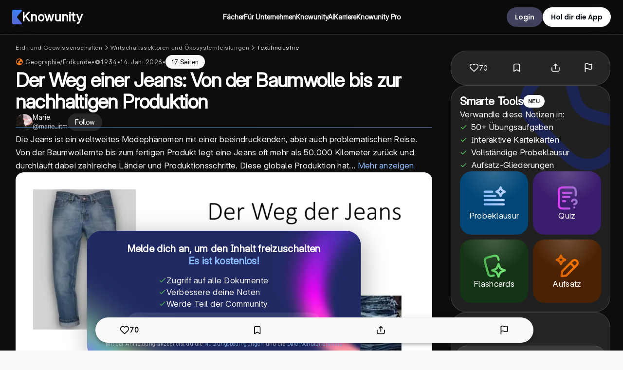

--- FILE ---
content_type: application/javascript; charset=UTF-8
request_url: https://knowunity.de/_next/static/chunks/webpack-11867289954e5166.js
body_size: 3626
content:
!function(){"use strict";var t,e,n,c,r,a,f,u,o,s,i,d,b,l,h,p,k={},j={};function y(t){var e=j[t];if(void 0!==e)return e.exports;var n=j[t]={exports:{}},c=!0;try{k[t].call(n.exports,n,n.exports,y),c=!1}finally{c&&delete j[t]}return n.exports}y.m=k,y.amdO={},t="function"==typeof Symbol?Symbol("webpack queues"):"__webpack_queues__",e="function"==typeof Symbol?Symbol("webpack exports"):"__webpack_exports__",n="function"==typeof Symbol?Symbol("webpack error"):"__webpack_error__",c=function(t){t&&t.d<1&&(t.d=1,t.forEach(function(t){t.r--}),t.forEach(function(t){t.r--?t.r++:t()}))},y.a=function(r,a,f){f&&((u=[]).d=-1);var u,o,s,i,d=new Set,b=r.exports,l=new Promise(function(t,e){i=e,s=t});l[e]=b,l[t]=function(t){u&&t(u),d.forEach(t),l.catch(function(){})},r.exports=l,a(function(r){o=r.map(function(r){if(null!==r&&"object"==typeof r){if(r[t])return r;if(r.then){var a=[];a.d=0,r.then(function(t){f[e]=t,c(a)},function(t){f[n]=t,c(a)});var f={};return f[t]=function(t){t(a)},f}}var u={};return u[t]=function(){},u[e]=r,u});var a,f=function(){return o.map(function(t){if(t[n])throw t[n];return t[e]})},s=new Promise(function(e){(a=function(){e(f)}).r=0;var n=function(t){t===u||d.has(t)||(d.add(t),t&&!t.d&&(a.r++,t.push(a)))};o.map(function(e){e[t](n)})});return a.r?s:f()},function(t){t?i(l[n]=t):s(b),c(u)}),u&&u.d<0&&(u.d=0)},r=[],y.O=function(t,e,n,c){if(e){c=c||0;for(var a=r.length;a>0&&r[a-1][2]>c;a--)r[a]=r[a-1];r[a]=[e,n,c];return}for(var f=1/0,a=0;a<r.length;a++){for(var e=r[a][0],n=r[a][1],c=r[a][2],u=!0,o=0;o<e.length;o++)f>=c&&Object.keys(y.O).every(function(t){return y.O[t](e[o])})?e.splice(o--,1):(u=!1,c<f&&(f=c));if(u){r.splice(a--,1);var s=n();void 0!==s&&(t=s)}}return t},y.n=function(t){var e=t&&t.__esModule?function(){return t.default}:function(){return t};return y.d(e,{a:e}),e},f=Object.getPrototypeOf?function(t){return Object.getPrototypeOf(t)}:function(t){return t.__proto__},y.t=function(t,e){if(1&e&&(t=this(t)),8&e||"object"==typeof t&&t&&(4&e&&t.__esModule||16&e&&"function"==typeof t.then))return t;var n=Object.create(null);y.r(n);var c={};a=a||[null,f({}),f([]),f(f)];for(var r=2&e&&t;"object"==typeof r&&!~a.indexOf(r);r=f(r))Object.getOwnPropertyNames(r).forEach(function(e){c[e]=function(){return t[e]}});return c.default=function(){return t},y.d(n,c),n},y.d=function(t,e){for(var n in e)y.o(e,n)&&!y.o(t,n)&&Object.defineProperty(t,n,{enumerable:!0,get:e[n]})},y.f={},y.e=function(t){return Promise.all(Object.keys(y.f).reduce(function(e,n){return y.f[n](t,e),e},[]))},y.u=function(t){return 3021===t?"static/chunks/3021-43263d126d4d2e60.js":7063===t?"static/chunks/7063-67b657fa9c4af845.js":7460===t?"static/chunks/7460-dac66f66e3b66c06.js":4415===t?"static/chunks/4415-b61916c0086bc4a0.js":7376===t?"static/chunks/7376-5dcfa2f0ec3b6fbe.js":9669===t?"static/chunks/9669-bd93e4cf772d56a2.js":4968===t?"static/chunks/4968-806f47da27327032.js":8560===t?"static/chunks/8560-eb83fa5f75e3e737.js":1113===t?"static/chunks/1113-a71f4a115e630c17.js":5481===t?"static/chunks/5481-a460a84bf2dd503c.js":4570===t?"static/chunks/4570-584f8c6e2d30573e.js":4605===t?"static/chunks/4605-1f390245fc942c31.js":5653===t?"static/chunks/5653-e0492c6e5ea7586a.js":2190===t?"static/chunks/9d1751b0-3defc784d16a9301.js":2539===t?"static/chunks/2539-c7fc318854d1845e.js":7490===t?"static/chunks/7490-e10bdebd27b2a09b.js":1370===t?"static/chunks/1370-1e3f0b63dd67d0e2.js":2923===t?"static/chunks/2923-6be336f3c3c80f6f.js":5594===t?"static/chunks/5594-0eb41dea07b7cb6a.js":5703===t?"static/chunks/5703-4232292b97874026.js":1463===t?"static/chunks/1463-bad4b961b7e070f3.js":7723===t?"static/chunks/c72a13bf-de49b993b61dc0c8.js":5898===t?"static/chunks/5898-cf1cf0040e328b00.js":6685===t?"static/chunks/6685-119ef848000ce890.js":9136===t?"static/chunks/9136-d35c456e55337b37.js":5140===t?"static/chunks/0f8f4022-d460cf34de8294ab.js":2832===t?"static/chunks/2832-5b7952f50987dfdf.js":2681===t?"static/chunks/2681-ec748a3913d10657.js":640===t?"static/chunks/640-1aea1c750cea87c4.js":3635===t?"static/chunks/3635-3429be1ff9354e39.js":1212===t?"static/chunks/1212-fc6eb7aa8bdf8916.js":7451===t?"static/chunks/7451-6c483856f81a3bf4.js":2498===t?"static/chunks/2498-56b6d5e9593dda56.js":4863===t?"static/chunks/4863-1cb9e1d9290bd263.js":4372===t?"static/chunks/4372-102ae360f4ba3737.js":6828===t?"static/chunks/6828-5970a3245d9e97b1.js":2163===t?"static/chunks/2163-9b3fc17cb8104a20.js":"static/chunks/"+t+"."+({373:"29dc88b022dcf738",871:"6bbcc63d6572e4ad",1320:"fc0037abe1811901",1626:"6fd3ef0e8aed9577",2426:"7e73ba909439f7f4",2460:"63057a45c80659c0",2737:"c544f27afed9fd71",2746:"367c7a6bad1eec10",2755:"0a97941c0c0c0cac",2877:"d6afa3ec20dab1cb",3003:"96282cd105a0a8d8",3075:"3efbdc3bc5377691",3077:"0c895430ee571297",3367:"86eac15ee109c803",3614:"279339794dd2169e",3629:"bd6e2118dcb72beb",3925:"40b954d96ad37df1",3960:"67f76c5972eafc1e",4199:"c4825ad762b59b8c",4317:"d1feb3d8cf7111e7",4374:"4dfc1ea30c5e09b2",4450:"7f15f6adbd96bf45",4744:"b59a43831d1c9c42",4814:"ca99390a9d691b75",4831:"59561329275efcad",5480:"aebed6ea627c7964",5743:"aac4742d679a73f5",5786:"425e8f2765883cc4",5930:"fe84e61563438bd6",6083:"3961eb87ba00c187",6347:"4feb1d0a19f14f61",6574:"f23068027be0c943",6747:"76455950cbd5a2b6",6761:"ed86ef187b938d09",7096:"23af9d86d9e51cdf",7104:"87bc2a6760528e0e",7897:"62cd5cc45a5bd3fd",8390:"bc2b2153e2f2cb8d",8634:"35e7d1b01bccd80b",8651:"1c591dad63796862",8693:"03819932e396b49b",8916:"431441ea221f722c",8974:"62f93cd70577bf71",9393:"262c55b49971be13"})[t]+".js"},y.miniCssF=function(t){return"static/css/"+({6685:"a7f28f223ae15405",9136:"5a80fe73e6caa3e1"})[t]+".css"},y.g=function(){if("object"==typeof globalThis)return globalThis;try{return this||Function("return this")()}catch(t){if("object"==typeof window)return window}}(),y.o=function(t,e){return Object.prototype.hasOwnProperty.call(t,e)},u={},o="_N_E:",y.l=function(t,e,n,c){if(u[t]){u[t].push(e);return}if(void 0!==n)for(var r,a,f=document.getElementsByTagName("script"),s=0;s<f.length;s++){var i=f[s];if(i.getAttribute("src")==t||i.getAttribute("data-webpack")==o+n){r=i;break}}r||(a=!0,(r=document.createElement("script")).charset="utf-8",r.timeout=120,y.nc&&r.setAttribute("nonce",y.nc),r.setAttribute("data-webpack",o+n),r.src=y.tu(t)),u[t]=[e];var d=function(e,n){r.onerror=r.onload=null,clearTimeout(b);var c=u[t];if(delete u[t],r.parentNode&&r.parentNode.removeChild(r),c&&c.forEach(function(t){return t(n)}),e)return e(n)},b=setTimeout(d.bind(null,void 0,{type:"timeout",target:r}),12e4);r.onerror=d.bind(null,r.onerror),r.onload=d.bind(null,r.onload),a&&document.head.appendChild(r)},y.r=function(t){"undefined"!=typeof Symbol&&Symbol.toStringTag&&Object.defineProperty(t,Symbol.toStringTag,{value:"Module"}),Object.defineProperty(t,"__esModule",{value:!0})},y.tt=function(){return void 0===s&&(s={createScriptURL:function(t){return t}},"undefined"!=typeof trustedTypes&&trustedTypes.createPolicy&&(s=trustedTypes.createPolicy("nextjs#bundler",s))),s},y.tu=function(t){return y.tt().createScriptURL(t)},y.p="/_next/",i=function(t,e,n,c){var r=document.createElement("link");return r.rel="stylesheet",r.type="text/css",r.onerror=r.onload=function(a){if(r.onerror=r.onload=null,"load"===a.type)n();else{var f=a&&("load"===a.type?"missing":a.type),u=a&&a.target&&a.target.href||e,o=Error("Loading CSS chunk "+t+" failed.\n("+u+")");o.code="CSS_CHUNK_LOAD_FAILED",o.type=f,o.request=u,r.parentNode.removeChild(r),c(o)}},r.href=e,document.head.appendChild(r),r},d=function(t,e){for(var n=document.getElementsByTagName("link"),c=0;c<n.length;c++){var r=n[c],a=r.getAttribute("data-href")||r.getAttribute("href");if("stylesheet"===r.rel&&(a===t||a===e))return r}for(var f=document.getElementsByTagName("style"),c=0;c<f.length;c++){var r=f[c],a=r.getAttribute("data-href");if(a===t||a===e)return r}},b={2272:0},y.f.miniCss=function(t,e){b[t]?e.push(b[t]):0!==b[t]&&({6685:1,9136:1})[t]&&e.push(b[t]=new Promise(function(e,n){var c=y.miniCssF(t),r=y.p+c;if(d(c,r))return e();i(t,r,e,n)}).then(function(){b[t]=0},function(e){throw delete b[t],e}))},l={2272:0,6685:0,9136:0},y.f.j=function(t,e){var n=y.o(l,t)?l[t]:void 0;if(0!==n){if(n)e.push(n[2]);else if(/^(2272|6685|9136)$/.test(t))l[t]=0;else{var c=new Promise(function(e,c){n=l[t]=[e,c]});e.push(n[2]=c);var r=y.p+y.u(t),a=Error();y.l(r,function(e){if(y.o(l,t)&&(0!==(n=l[t])&&(l[t]=void 0),n)){var c=e&&("load"===e.type?"missing":e.type),r=e&&e.target&&e.target.src;a.message="Loading chunk "+t+" failed.\n("+c+": "+r+")",a.name="ChunkLoadError",a.type=c,a.request=r,n[1](a)}},"chunk-"+t,t)}}},y.O.j=function(t){return 0===l[t]},h=function(t,e){var n,c,r=e[0],a=e[1],f=e[2],u=0;if(r.some(function(t){return 0!==l[t]})){for(n in a)y.o(a,n)&&(y.m[n]=a[n]);if(f)var o=f(y)}for(t&&t(e);u<r.length;u++)c=r[u],y.o(l,c)&&l[c]&&l[c][0](),l[c]=0;return y.O(o)},(p=self.webpackChunk_N_E=self.webpackChunk_N_E||[]).forEach(h.bind(null,0)),p.push=h.bind(null,p.push.bind(p)),y.nc=void 0}();